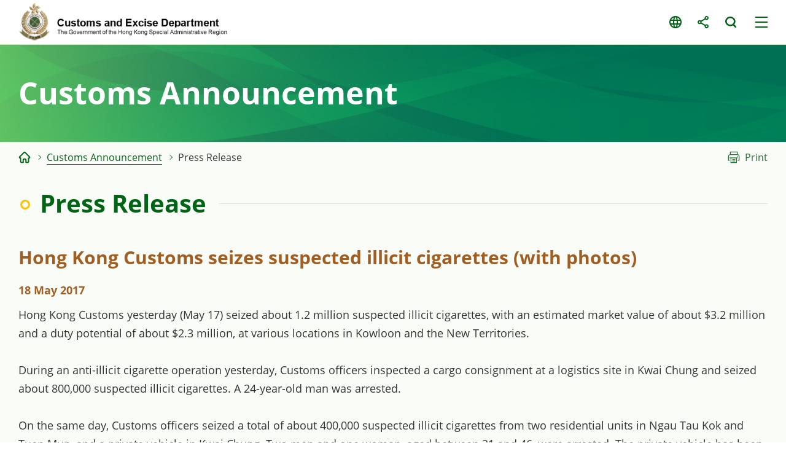

--- FILE ---
content_type: text/html
request_url: https://www.customs.gov.hk/en/customs-announcement/press-release/index_id_1943.html
body_size: 1653
content:
<!DOCTYPE html>
	<html lang="en">
  <head>
    <meta name="viewport" content="width=device-width" />
    <meta http-equiv="X-UA-Compatible" content="IE=edge,chrome=1" />
    <meta http-equiv="cache-control" content="no-cache, no-store, must-revalidate, private" />
    <meta http-equiv="pragma" content="no-cache" />
<meta charset="utf-8"/>
<title>Hong Kong Customs and Excise Department - Press Release</title>

<meta name="keywords" content="" />
<meta name="description" content="" />
<script type="text/javascript"><!--
var zmsSectionInfoFile = "";
var zmsCharsetID = 1;
var zmsCurrentContentId = 9;
var zmsParentContentId = "22,";
//--></script>
<script type='text/javascript'>
// <![CDATA[
var complyWCAG = null;
var nonComplyWCAGContentUrl = 'https://www.w3.org/TR/WCAG21/'; // Default
// ]]>
</script>
<script type="text/javascript" src="/hcms/filemanager/system/en/js/template3.js"></script>
    <script type="text/javascript" src="/hcms/filemanager/system/en/js/breadcrumbdata_0.js"></script>
    <script type="text/javascript"><!--
      var zmsBreadcrumbParentList = [2,22,9];
    //--></script>
    <script type="text/javascript"><!--
      var reviewDateExists = false;
      var revisionDateExists = true;
      var revisionDate_Year = 2022;
      var revisionDate_Month = 8;
      var revisionDate_Day = 24;
    //--></script>
    
  </head>
  <body>
    <script type="text/javascript"><!--
      var url = location.href;
      if (url.indexOf("?print=1")==-1 && url.indexOf("&print=1")==-1) {
        ShowHeader();
      }else{
        ShowPrintHeader();
      }
    //--></script>
    <!-- CONTENT START --><script type="text/javascript" src="/hcms/filemanager/template/common/js/pressrelease.js"></script><h2>Hong Kong Customs seizes suspected illicit cigarettes (with photos)</h2>
<div class="date">18 May 2017</div><p>Hong Kong Customs yesterday (May 17) seized about 1.2 million suspected illicit cigarettes, with an estimated market value of about $3.2 million and a duty potential of about $2.3 million, at various locations in Kowloon and the New Territories.</p>
<p>During an anti-illicit cigarette operation yesterday, Customs officers inspected a cargo consignment at a logistics site in Kwai Chung and seized about 800,000 suspected illicit cigarettes. A 24-year-old man was arrested.</p>
<p>On the same day, Customs officers seized a total of about 400,000 suspected illicit cigarettes from two residential units in Ngau Tau Kok and Tuen Mun, and a private vehicle in Kwai Chung. Two men and one woman, aged between 21 and 46, were arrested. The private vehicle has been detained and investigation is ongoing.</p>
<p>Smuggling is a serious offence. Under the Import and Export Ordinance, any person found guilty of importing or exporting unmanifested cargo is liable to a maximum fine of $2 million and imprisonment for seven years.</p>
<p>Under the Dutiable Commodities Ordinance, anyone involved in dealing with, possession of, selling or buying illicit cigarettes commits an offence. The maximum penalty upon conviction is a fine of $1 million and imprisonment for two years.</p>
<p>Members of the public may report any suspected illicit cigarette activities to the Customs 24-hour hotline 2545 6182.</p>
<p>Ends/Thursday, May 18, 2017</p><div class="galleryOuter">
  <div class="galleryWrap">
    <div class="gallery">
      <div class="swiper">
        <div class="swiper-wrapper">
          <div class="swiper-slide"><a href="/hcms/filemanager/pressrelease/1943/20170518_1_l.jpg" data-fancybox="g1" data-caption="Hong Kong Customs yesterday (May 17) seized about 1.2 million suspected illicit cigarettes at various locations in Kowloon and the New Territories. Photo shows part of the seizure."><img src="/hcms/filemanager/pressrelease/1943/t_20170518_1_l.jpg" alt="Hong Kong Customs yesterday (May 17) seized about 1.2 million suspected illicit cigarettes at various locations in Kowloon and the New Territories. Photo shows part of the seizure."></a><a href="/hcms/filemanager/pressrelease/1943/20170518_1_l.jpg" data-fancybox="g3" data-caption="Hong Kong Customs yesterday (May 17) seized about 1.2 million suspected illicit cigarettes at various locations in Kowloon and the New Territories. Photo shows part of the seizure."><span class="img"><img src="/hcms/filemanager/pressrelease/1943/t_20170518_1_l.jpg" alt="Hong Kong Customs yesterday (May 17) seized about 1.2 million suspected illicit cigarettes at various locations in Kowloon and the New Territories. Photo shows part of the seizure."></span><span class="caption">Hong Kong Customs yesterday (May 17) seized about 1.2 million suspected illicit cigarettes at various locations in Kowloon and the New Territories. Photo shows part of the seizure.</span></a></div>
          <div class="swiper-slide"><a href="/hcms/filemanager/pressrelease/1943/20170518_2_l.jpg" data-fancybox="g1" data-caption="Hong Kong Customs yesterday (May 17) seized about 1.2 million suspected illicit cigarettes at various locations in Kowloon and the New Territories. Photo shows part of the seizure."><img src="/hcms/filemanager/pressrelease/1943/t_20170518_2_l.jpg" alt="Hong Kong Customs yesterday (May 17) seized about 1.2 million suspected illicit cigarettes at various locations in Kowloon and the New Territories. Photo shows part of the seizure."></a><a href="/hcms/filemanager/pressrelease/1943/20170518_2_l.jpg" data-fancybox="g3" data-caption="Hong Kong Customs yesterday (May 17) seized about 1.2 million suspected illicit cigarettes at various locations in Kowloon and the New Territories. Photo shows part of the seizure."><span class="img"><img src="/hcms/filemanager/pressrelease/1943/t_20170518_2_l.jpg" alt="Hong Kong Customs yesterday (May 17) seized about 1.2 million suspected illicit cigarettes at various locations in Kowloon and the New Territories. Photo shows part of the seizure."></span><span class="caption">Hong Kong Customs yesterday (May 17) seized about 1.2 million suspected illicit cigarettes at various locations in Kowloon and the New Territories. Photo shows part of the seizure.</span></a></div>
        </div>
      </div>
      <div class="swiper-button-prev"></div>
      <div class="swiper-button-next"></div>
    </div>
  </div>
  <div class="swiper-control">
    <div class="swiper-pagination"></div>
  </div>
</div>
<div class="btnWrap"><a href="index.html" class="backBtn">Previous Page</a></div>    <!-- CONTENT END -->
    <script type="text/javascript"><!--
      if (url.indexOf("?print=1")==-1 && url.indexOf("&print=1")==-1) {
        ShowFooter();
      }else{
        ShowPrintFooter();
        window.print();
      }
    //--></script>
    <div id="div_generated_pagename" style="display:none;">Press Release</div>
    <script type="text/javascript"><!--
      function setTemplateVariables(){
        var targetdiv, sourcediv;
        targetdiv = document.getElementById("div_pagename");
        sourcediv = document.getElementById("div_generated_pagename");
        if (targetdiv && sourcediv){
          targetdiv.innerHTML = sourcediv.innerHTML;
        }
      }
      setTemplateVariables();
    //--></script>
  </body>
</html>


--- FILE ---
content_type: application/javascript
request_url: https://www.customs.gov.hk/hcms/filemanager/template/common/js/lib/jquery.rwdImageMaps.min.js
body_size: 349
content:
/*
* rwdImageMaps jQuery plugin v1.6
*
* Allows image maps to be used in a responsive design by recalculating the area coordinates to match the actual image size on load and window.resize
*
* Copyright (c) 2016 Matt Stow
* https://github.com/stowball/jQuery-rwdImageMaps
* http://mattstow.com
* Licensed under the MIT license
*/
;(function(a){a.fn.rwdImageMaps=function(){var c=this;var b=function(){c.each(function(){if(typeof(a(this).attr("usemap"))=="undefined"){return}var e=this,d=a(e);a("<img />").on('load',function(){var g="width",m="height",n=d.attr(g),j=d.attr(m);if(!n||!j){var o=new Image();o.src=d.attr("src");if(!n){n=o.width}if(!j){j=o.height}}var f=d.width()/100,k=d.height()/100,i=d.attr("usemap").replace("#",""),l="coords";a('map[name="'+i+'"]').find("area").each(function(){var r=a(this);if(!r.data(l)){r.data(l,r.attr(l))}var q=r.data(l).split(","),p=new Array(q.length);for(var h=0;h<p.length;++h){if(h%2===0){p[h]=parseInt(((q[h]/n)*100)*f)}else{p[h]=parseInt(((q[h]/j)*100)*k)}}r.attr(l,p.toString())})}).attr("src",d.attr("src"))})};a(window).resize(b).trigger("resize");return this}})(jQuery);

--- FILE ---
content_type: application/javascript
request_url: https://www.customs.gov.hk/hcms/filemanager/system/en/js/template3.js
body_size: 1963
content:
document.writeln('');
document.writeln('<meta http-equiv="expires" content="Wed Dec 21 2022 00:00:00 GMT+0800">\n');

document.writeln('<link href="/hcms/filemanager/template/en/css/style.css" rel="stylesheet" type="text/css" />\n');
document.writeln('<script type="text/javascript" src="/hcms/filemanager/template/common/js/lib/jquery-3.6.0.min.js"></script>\n<script type="text/javascript" src="/hcms/filemanager/template/common/js/lib/imagesloaded.pkgd.min.js"></script>\n<script type="text/javascript" src="/hcms/filemanager/template/common/js/lib/jquery.fancybox.min.js"></script>\n<script type="text/javascript" src="/hcms/filemanager/template/common/js/lib/jquery.rwdImageMaps.min.js"></script>\n<script type="text/javascript" src="/hcms/filemanager/template/common/js/lib/swiper-bundle.min-for-ie.js"></script>\n<script type="text/javascript" src="/hcms/filemanager/template/common/js/lib/qrcode.min.js"></script>\n<script type="text/javascript" src="/hcms/filemanager/template/common/js/common.js"></script>\n<script type="text/javascript" src="/hcms/filemanager/template/common/js/global.js"></script>\n<script type="text/javascript" src="/hcms/filemanager/template/common/js/jq_control.js"></script>\n<script type="text/javascript" src="/hcms/filemanager/system/en/js/menu.js"></script>\n');
function ShowHeader()
{
document.writeln('<link rel="icon" type="image/x-icon" href="../../favicon.ico">');
document.writeln('<p id="skipToContent"><a href="#middle-wrap" tabindex="1">Skip to content</a></p>');
document.writeln('<div id="wrapper" class="clearfix">');
document.writeln('<div id="mobileNavWrap"><nav id="mobileNavInner">');
document.writeln('<div class="topArea">');
document.writeln('<ul>');
document.writeln('<li><a href="https://www.instagram.com/hongkongcustoms/" target="_blank" class="circleBtn btn-ig" rel="noopener noreferrer">Hong Kong Customs and Excise Department Instagram</a></li>');
document.writeln('<li><a href="https://www.facebook.com/hongkongcustoms" target="_blank" class="circleBtn btn-fbpage" rel="noopener noreferrer">Hong Kong Customs and Excise Department Facebook</a></li>');
document.writeln('</ul>');
document.writeln('<a href="javascript:;" id="closeMM">Close Mobile Menu</a></div>');
document.writeln('<ul id="mobileMainNav" class="clearfix"></ul>');
document.writeln('</nav></div>');
document.writeln('<div id="wrapperInner"><header id="headerZone" class="clearfix">');
document.writeln('<div>');
document.writeln('<div id="header-top">');
document.writeln('<div id="header-left"><a href="/en/home/index.html" class="site-logo"><img src="/hcms/filemanager/template/en/images/logo-ced.png" alt="Hong Kong Customs and Excise Department"></a></div>');
document.writeln('<nav class="main-nav-wrap clearfix">');
document.writeln('<ul class="main-nav" id="mainMenu"></ul>');
document.writeln('</nav>');
document.writeln('<div id="header-right"><nav id="control-nav"><a href="/en/home/index.html" class="btn-home circleBtn">Homepage</a> <a href="javascript:;" class="btn-text switchLangTC circleBtn">繁</a> <a href="javascript:;" class="btn-text switchLangSC circleBtn">简</a>');
document.writeln('<div class="lang-wrap" id="langWrap"><a href="javascript:;" class="btn-lang-trigger" role="button" aria-expanded="false">Language Popup</a>');
document.writeln('<div><nav class="clearfix"><a href="javascript:;" class="btn-text switchLangEN selected">EN</a> <a href="javascript:;" class="btn-text switchLangTC">繁</a> <a href="javascript:;" class="btn-text switchLangSC">简</a></nav></div>');
document.writeln('</div>');
document.writeln('<div class="share-wrap" id="otherLangWrap"><a href="javascript:;" class="btn-otherLang-trigger btn-text" role="button" aria-expanded="false">Other Languages</a>');
document.writeln('<div><nav><a href="/en/indonesia/index.html">Bahasa Indonesia</a><a href="/en/hindi/index.html">हिन्दी (Hindi)</a> <a href="/en/nepali/index.html">नेपाली (Nepali)</a> <a href="/en/punjabi/index.html">ਪੰਜਾਬੀ (Punjabi)</a> <a href="/en/tagalog/index.html">Tagalog</a> <a href="/en/thai/index.html">ภาษาไทย (Thai)</a> <a href="/en/urdu/index.html">اردو (Urdu)</a> <a href="/en/vietnamese/index.html">Tiếng Việt (Vietnamese)</a></nav></div>');
document.writeln('</div>');
document.writeln('<a href="/en/contact-us/index.html" class="btn-text">Contact Us</a> <a href="/en/faqs/index.html" class="btn-text">FAQs</a> <a href="https://www.gov.hk/en/about/textsize/" target="_blank" class="circleBtn font-szie" rel="noopener noreferrer">Font Size</a>');
document.writeln('<div class="share-wrap" id="shareWrap"><a href="javascript:;" class="btn-share-trigger circleBtn" role="button" aria-expanded="false">Share Popup</a>');
document.writeln('<div><nav><a href="javascript:zms.social.shareToFaceBook();" class="btn-fb">Share To Facebook</a> <a href="javascript:zms.social.shareToTwitter();" class="btn-twitter">Share To Twitter</a> <a href="javascript:zms.social.shareToWeibo();" class="btn-weibo">Share To Weibo</a> <a href="javascript:zms.social.shareToEmailLink();" class="btn-email">Share Through Email</a> <a href="javascript:zms.social.shareToWhatsapp();" class="btn-whatsapp">Share To Whatsapp</a> <a href="javascript:zms.social.copyLink();" class="btn-copylink">Copy URL<span id="copyWrap">URL copied</span></a> <a href="javascript:zms.social.qrCode();" class="btn-qrcode">Open QR Code</a></nav></div>');
document.writeln('</div>');
document.writeln('<a href="https://www.instagram.com/hongkongcustoms/" target="_blank" class="circleBtn btn-ig" rel="noopener noreferrer">Hong Kong Customs and Excise Department Instagram</a> <a href="https://www.facebook.com/hongkongcustoms" target="_blank" class="circleBtn btn-fbpage" rel="noopener noreferrer">Hong Kong Customs and Excise Department Facebook</a> <!--<a href="/en/contact-us/index.html" class="btn-contact-us circleBtn">Contact Us</a>-->');
document.writeln('<div class="search-wrap" id="searchWrap"><a href="javascript:;" class="btn-search-trigger circleBtn" role="button" aria-expanded="false">Search Popup</a>');
document.writeln('<div>');
document.writeln('<div><input type="text" id="search-q" placeholder="Search" aria-label="Search Keywords"> <a href="javascript:;" class="btn-search">Go to Search</a></div>');
document.writeln('</div>');
document.writeln('</div>');
document.writeln('</nav></div>');
document.writeln('<a href="javascript:;" id="menu-btn"><span>Open Menu</span></a></div>');
document.writeln('</div>');
document.writeln('</header>');
document.writeln('<div id="middle-wrap" class="clearfix" tabindex="-1">');
document.writeln('<div id="section-banner">');
document.writeln('<div class="container">');
document.writeln('<div id="sectionName"></div>');
document.writeln('</div>');
document.writeln('</div>');
document.writeln('<div id="breadcrumb-wrap" class="container">');
document.writeln('<div class="breadcrumb-flexbox">');
document.writeln('<div id="breadcrumb"></div>');
document.writeln('<div id="print-wrap"><a href="javascript:;" id="printBtn">Print</a></div>');
document.writeln('</div>');
document.writeln('</div>');
document.writeln('<div id="middle-zone" class="container clearfix">');
document.writeln('<div id="leftZone"></div>');
document.writeln('<div id="content-wrap" class="clearfix">');
document.writeln('<div id="content" class="clearfix">');
document.writeln('<h1 id="pageTitle"><span>&nbsp;</span></h1>');
document.writeln('');

}

function ShowFooter()
{
document.writeln('</div>');
document.writeln('</div>');
document.writeln('</div>');
document.writeln('<a id="backtotop" href="javascript:;">Top</a></div>');
document.writeln('<footer class="clearfix" id="footerWrap">');
document.writeln('<div id="sitemap-wrap" class="clearfix"><a id="site-map-trigger-btn" href="javascript:;" role="button" aria-expanded="false"><span>Sitemap</span></a>');
document.writeln('<div id="sitemap-zone">');
document.writeln('<div class="container">');
document.writeln('<div class="btm-sitemap"></div>');
document.writeln('</div>');
document.writeln('</div>');
document.writeln('</div>');
document.writeln('<div id="footer-wrap" class="clearfix">');
document.writeln('<div class="container">');
document.writeln('<div id="footer-left">');
document.writeln('<div class="footer-nav"></div>');
document.writeln('<div class="copyright">');
document.writeln('<div>2022 &copy; Hong Kong Customs and Excise Department</div>');
document.writeln('<div>Last Revision Date: <span id="rDate"></span></div>');
document.writeln('</div>');
document.writeln('</div>');
document.writeln('<div id="footer-right">');
document.writeln('<div><a id="brandhk" href="https://www.brandhk.gov.hk/en/" target="_blank" rel="noopener noreferrer"><img src="/hcms/filemanager/template/en/images/logo-brandhk.svg" alt="Brand Hong Kong - Asia\'s World City"></a> <a href="http://caringcompany.org.hk/index.php?&amp;lang=1" target="_blank" rel="noopener noreferrer"><img src="/hcms/filemanager/template/common/images/logo-caring-15yrs.png" alt="Caring Organisation"></a> <a href="https://www.w3.org/TR/WCAG21/" target="_blank" rel="noopener noreferrer" id="wcag"><img src="/hcms/filemanager/template/common/images/logo-wcag2-1aa.png" alt="WCAG 2.1 AA"></a><a href="https://www.ogcio.gov.hk/en/our_work/community/web_mobileapp_accessibility/nurturing_expertise/recognition_scheme/index.html" target="_blank" rel="noopener noreferrer" id="webforall"><img src="/hcms/filemanager/template/common/images/logo-webforall.png" alt="Web Accessibility Recognition Scheme"></a></div>');
document.writeln('</div>');
document.writeln('</div>');
document.writeln('</div>');
document.writeln('</footer></div>');
document.writeln('</div>');
document.writeln('<div id="qrcodePop" class="hidden">');
document.writeln('<div id="qrcodeTitle"></div>');
document.writeln('<div id="qrcode"></div>');
document.writeln('<div id="qrcodeUrl"></div>');
document.writeln('</div>');

}



--- FILE ---
content_type: image/svg+xml
request_url: https://www.customs.gov.hk/hcms/filemanager/template/en/images/logo-brandhk.svg
body_size: 4740
content:
<?xml version="1.0" encoding="utf-8"?>
<!-- Generator: Adobe Illustrator 25.4.0, SVG Export Plug-In . SVG Version: 6.00 Build 0)  -->
<svg version="1.1" xmlns="http://www.w3.org/2000/svg" xmlns:xlink="http://www.w3.org/1999/xlink" x="0px" y="0px"
	 viewBox="0 0 315.92 126.75" style="enable-background:new 0 0 315.92 126.75;" xml:space="preserve">
<style type="text/css">
	.st0{fill:#ED1C24;}
	.st1{fill:url(#SVGID_1_);}
	.st2{fill:url(#SVGID_00000052811194959181775340000011248405384368008071_);}
	.st3{fill:url(#SVGID_00000119819200972857424980000017232265072189377431_);}
	.st4{fill:url(#SVGID_00000037672069861966706120000004031638096992580994_);}
	.st5{fill:url(#SVGID_00000134218672986257379040000003617220962880097921_);}
	.st6{display:none;}
</style>
<symbol  id="c-dragon" viewBox="-205.8 -66.3 411.6 132.59">
	<g>
		<path class="st0" d="M193.21,19.41c4.45,0,8.06,3.62,8.06,8.07v3.37h4.52v5.58h-5.53c-0.83,0-2.09,0.79-2.45,1.54
			c0,0-1.28,2.67-2.66,5.57h9.05v5.58h-10.44v6.87h10.44v5.58h-10.44v4.74h-5.58v-4.74h-15.4v4.74h-5.58v-4.74h-9.91v-5.58h9.91
			v-6.87h-9.91v-5.58h8.52l-2.66-5.56c-0.35-0.75-1.61-1.54-2.44-1.54h-5.52v-5.58h4.92c-0.25-0.78-0.4-1.62-0.4-2.48v-1.63v-0.38
			V16.04c0-4.45,3.62-8.07,8.06-8.07h36.43v5.58h-36.43c-1.37,0-2.48,1.11-2.48,2.49v3.37H193.21z M188.2,55.98v-6.87h-15.4v6.87
			H188.2z M188.99,43.53l3.39-7.11h-23.76l3.39,7.11H188.99z M165.3,26.73v1.63c0,1.37,1.11,2.48,2.48,2.48h25.43
			c1.37,0,2.48-1.11,2.48-2.48v-0.89c0-1.37-1.12-2.48-2.48-2.48H165.3v1.36V26.73z"/>
		<rect x="146.87" y="55.98" class="st0" width="5.58" height="10.32"/>
		<rect x="146.87" y="36.35" class="st0" width="5.58" height="12.76"/>
		<rect x="146.87" y="7.97" class="st0" width="5.58" height="21.51"/>
		<path class="st0" d="M128.07,37.96l-4.55,9.54h10.77v5.58h-26.37v7.62h24v5.58h-24h-5.58H78.59v-5.58h23.74v-7.62H75.96v-5.58
			h11.29l-4.56-9.54c-0.36-0.75-1.61-1.54-2.44-1.54h-7.04v-5.58h7.04c0.02,0,0.04,0,0.05,0c-0.25-0.78-0.4-1.62-0.4-2.49v-3.37
			v-5.58v-3.37c0-4.45,3.62-8.07,8.07-8.07h34.29c4.45,0,8.06,3.62,8.06,8.07v3.37v5.58v3.37c0,0.88-0.15,1.73-0.41,2.53
			c0.2-0.02,0.4-0.05,0.6-0.05h7.04v5.58h-7.04C129.69,36.42,128.43,37.22,128.07,37.96z M117.34,47.51l5.3-11.1
			c-0.12,0-0.24,0.02-0.36,0.02h-14.35v11.08H117.34z M102.33,47.51V36.42H88.15l5.29,11.08H102.33z M124.75,16.04
			c0-1.37-1.11-2.49-2.48-2.49H87.98c-1.37,0-2.48,1.11-2.48,2.49v3.37h39.26V16.04z M85.49,24.99v3.37c0,1.37,1.12,2.48,2.48,2.48
			h34.29c1.37,0,2.48-1.11,2.48-2.48v-3.37H85.49z"/>
	</g>
	
		<use xlink:href="#gradient_x5F_dragon_x5F_only"  width="514.12" height="119.41" id="XMLID_34_" x="-257.06" y="-59.7" transform="matrix(0.8006 0 0 0.8006 -5.000000e-04 -18.4971)" style="overflow:visible;"/>
</symbol>
<symbol  id="e-dragon" viewBox="-205.8 -69.5 411.6 139.01">
	<g>
		<g>
			<path class="st0" d="M107.64,47.66v12.85c0,5.73,2.69,8.21,8.9,8.21h11.47c6.22,0,8.9-2.48,8.9-8.21V47.66
				c0-5.74-2.68-8.22-8.9-8.22h-11.47C107.23,39.45,107.64,47.66,107.64,47.66z M115.28,43.71c0.21,0,0.41-0.04,0.61-0.04h12.81
				c0.2,0,0.41,0.04,0.57,0.04c2.6,0.16,3.37,0.98,3.37,3.66v13.34c0,2.72-0.77,3.58-3.34,3.74c-0.2,0-0.4,0.04-0.61,0.04h-12.81
				c-0.21,0-0.41-0.04-0.61-0.04c-2.6-0.16-3.41-1.02-3.41-3.74V47.45C111.87,44.73,112.68,43.88,115.28,43.71z"/>
			<path class="st0" d="M73.21,39.45v29.27h4.23V56.11h20.78v12.61h4.27V39.45h-4.27v12.44H77.44V39.45H73.21z"/>
			<path class="st0" d="M171.33,68.72h-4.27V44.58c0,0,0,0-0.01,0c0,0-19.7,23.94-19.74,23.98c-0.56,0.59-1.34,0.95-2.21,0.95
				c-1.69,0-3.05-1.37-3.05-3.05c0-0.05,0-27,0-27h4.23v23.66l18.7-22.62c1.06-1.09,1.77-1.68,2.93-1.73
				c0.12-0.02,0.24-0.03,0.37-0.03c1.69,0,3.05,1.37,3.05,3.06C171.33,41.92,171.33,68.72,171.33,68.72z"/>
			<g>
				<path class="st0" d="M176.48,47.01v14.03c0,5.04,2.64,7.69,7.81,7.69h21.51v-4.23h-21.87c-0.21,0-0.37-0.04-0.53-0.04
					c-1.99-0.24-2.68-0.97-2.68-3.13V46.76c0-0.21,0.04-0.41,0.08-0.61c0.24-1.59,0.9-2.24,2.24-2.48h1.13h14.24
					c1.83,0,2.84,0.81,3.09,2.56c0.04,0.12,0.04,0.28,0.04,0.45v9.43h4.23v-8.99c0-1.78-0.16-2.76-0.65-3.74
					c-1.38-2.85-3.29-3.94-6.71-3.94h-14.2c-1.75,0-2.68,0.2-3.7,0.69C177.58,41.6,176.48,43.55,176.48,47.01z"/>
				<rect x="192.33" y="51.97" class="st0" width="13.43" height="4.22"/>
			</g>
		</g>
		<g>
			<g>
				<path class="st0" d="M176.48,11.72v14.03c0,5.04,2.64,7.68,7.81,7.68h21.51V29.2h-21.87c-0.21,0-0.37-0.04-0.53-0.04
					c-1.99-0.24-2.68-0.97-2.68-3.13V11.47c0-0.21,0.04-0.41,0.08-0.61c0.24-1.58,0.9-2.23,2.24-2.48h1.13h14.24
					c1.83,0,2.84,0.81,3.09,2.56c0.04,0.12,0.04,0.28,0.04,0.45v9.43h4.23v-8.98c0-1.79-0.16-2.77-0.65-3.74
					c-1.38-2.85-3.29-3.95-6.71-3.95h-14.2c-1.75,0-2.68,0.21-3.7,0.7C177.58,6.31,176.48,8.26,176.48,11.72z"/>
				<rect x="192.33" y="16.68" class="st0" width="13.43" height="4.22"/>
			</g>
			<path class="st0" d="M107.64,12.37v12.85c0,5.73,2.68,8.21,8.91,8.21h11.46c6.22,0,8.9-2.48,8.9-8.21V12.37
				c0-5.73-2.68-8.22-8.9-8.22h-11.46C107.23,4.15,107.64,12.37,107.64,12.37z M115.29,8.42c0.21,0,0.41-0.04,0.61-0.04h12.81
				c0.2,0,0.41,0.04,0.57,0.04c2.6,0.16,3.37,0.98,3.37,3.66v13.34c0,2.73-0.77,3.58-3.34,3.74c-0.2,0-0.4,0.04-0.61,0.04h-12.81
				c-0.2,0-0.4-0.04-0.61-0.04c-2.6-0.16-3.41-1.01-3.41-3.74V12.17C111.87,9.44,112.69,8.58,115.29,8.42z"/>
			<path class="st0" d="M171.33,33.43h-4.27V9.29c0,0-0.01,0-0.01,0s-19.7,23.94-19.74,23.98c-0.56,0.58-1.34,0.95-2.21,0.95
				c-1.69,0-3.05-1.37-3.05-3.05c0-0.05,0-27.01,0-27.01h4.23v23.67l18.7-22.63c1.06-1.09,1.76-1.68,2.92-1.73
				c0.12-0.01,0.25-0.02,0.37-0.02c1.69,0,3.05,1.37,3.05,3.05C171.33,6.64,171.33,33.43,171.33,33.43z"/>
			<g>
				<rect x="73.21" y="4.16" class="st0" width="4.23" height="29.28"/>
				<g>
					<g>
						<path class="st0" d="M93.39,17.94c-1.77,2.2-3.14,3.08-5.54,3.08H75.28v-4.24h12.57c0.99,0,1.78-0.8,2.18-1.38l9.22-11.23
							h5.59L93.39,17.94z"/>
					</g>
					<g>
						<path class="st0" d="M93.39,19.86c-1.77-2.2-3.14-3.09-5.54-3.09H75.28v4.25h12.57c0.99,0,1.78,0.8,2.18,1.38l9.07,11.04h5.59
							L93.39,19.86z"/>
					</g>
				</g>
			</g>
		</g>
	</g>
	
		<use xlink:href="#gradient_x5F_dragon_x5F_only"  width="514.12" height="119.41" id="XMLID_20_" x="-257.06" y="-59.7" transform="matrix(0.8006 0 0 0.8006 0 -21.7051)" style="overflow:visible;"/>
</symbol>
<symbol  id="gradient_x5F_dragon_x5F_only" viewBox="-257.06 -59.7 514.12 119.41">
	<linearGradient id="SVGID_1_" gradientUnits="userSpaceOnUse" x1="149.7441" y1="-35.0497" x2="220.2031" y2="-35.0497">
		<stop  offset="0.25" style="stop-color:#A3238E"/>
		<stop  offset="0.6" style="stop-color:#D80B8C"/>
	</linearGradient>
	<path class="st1" d="M201.51-27.96c-6.25,5.26-9.22,7.13-15.9,7.13c-6.45,0-13.42-3.58-18.88-7.05c-2.75-1.75-5.63-3.42-8.79-4.07
		c-2.46-0.51-6.28-0.69-8.2,2.08c3.58-9.52,11.28-9.06,18.85-5.29c7.23,3.61,16.13,15.13,28.74,6.5c-5.86,3.19-13.02,1.71-22.19-5.6
		c-9.96-7.93-15.46-6.75-18.24-5.23c8.28-7.7,20.06,2.99,28.28,6.3c5.02,2.02,10.34,1.66,15.44,0.2c5.02-1.44,12.65-4.28,19.58,1.25
		C213.91-34.04,206.79-32.41,201.51-27.96z M192.3-38.86c-3.13-0.33-4.57-0.28-7.49-1.6c4.05,3.21,7.1,5.36,11.98,5.59
		c-12.43,5.07-20.19-13.35-33.01-8.56c7.47-5.29,13.52-2.3,18.02,0c2.57,0.99,5.62,1.43,7.34,1.52c-3.42-3.59-7.98-6.59-12.72-6.74
		c8.04-2.26,13.49,2.17,18.44,6.15c3.25,2.61,5.52,5.56,10.67,5.26c0.52-0.03,1.17-0.02,1.49-0.03c-0.17,0.04-0.55,0.17-0.71,0.21
		C201.05-35.42,196.15-36.16,192.3-38.86z"/>
	
		<linearGradient id="SVGID_00000059281055428776387670000010829992909295255730_" gradientUnits="userSpaceOnUse" x1="182.8281" y1="-21.153" x2="257.0577" y2="-21.153">
		<stop  offset="0.25" style="stop-color:#FAA61A"/>
		<stop  offset="0.6" style="stop-color:#ED1C24"/>
	</linearGradient>
	<path style="fill:url(#SVGID_00000059281055428776387670000010829992909295255730_);" d="M242.7-27.48
		c-2.32,0.79-3.94,1.43-6.55,0.99c1.32,0.85,5.3,1.36,7.72,0.92c-13.63,6.54-20.19-13.97-35.9-11.9c6.82-3.48,14.72-0.66,20.33,3.75
		c7.06,5.55,10.34-2.84,16.43,1.68c-2.19-0.75-3.97,0.7-5.98,1.85c-1.85,1.07-3.95,1.89-5.7,0.55c4.21,4.27,10.1-3.84,14.97,1.66
		C246.36-28.81,244.28-28.09,242.7-27.48z M255.13-10.4c0.19-2.17-1.7-2.89-3.34-3.26c-3.72-0.83-9.83,0.9-11.79,2.43
		c5.67,3.64-6.31,8.78-11.12,6.32c6.46-0.35,4.75-4.37-1.11-4.59c-4.55-0.17-10.83,1.62-13.49,6.22c0.19-4.56,3.01-7.97,7.16-9.05
		c-4.27-1.36-17.38-0.13-21.47,7.18c0.95-8.45,10.08-14.33,17.04-13.85c-5.27-3.83-10.56-1.73-16.63,0.71
		c-5.93,2.35-11.32,5.62-17.56,0.99c8.13,2.12,13.5-3.12,19.02-7.56c5.65-4.52,9.16-6.77,15.96-5.85
		c8.01,1.08,13.36,8.61,22.64,8.61c4.42,0,6.73-2.5,9.58-2.5c1.18-0.03,2.35,0.35,3.53,1.48c-3.47-1.15-4.79,1.47-2.96,1.15
		c3.23-0.57,5.62,1.93,6.21,4.29C257.28-15.84,257.28-13.34,255.13-10.4z M234.4-18.01c-1.06,0-1.91,0.85-1.91,1.91
		c0,1.06,0.85,1.92,1.91,1.92c1.06,0,1.92-0.86,1.92-1.92C236.31-17.15,235.46-18.01,234.4-18.01z"/>
	
		<linearGradient id="SVGID_00000009582212677745937180000015829261791390558598_" gradientUnits="userSpaceOnUse" x1="-214.3438" y1="-23.1172" x2="200.2515" y2="-23.1172">
		<stop  offset="0.0411" style="stop-color:#A6CE39"/>
		<stop  offset="0.0934" style="stop-color:#A6CE39"/>
		<stop  offset="0.6" style="stop-color:#00A651"/>
	</linearGradient>
	<path style="fill:url(#SVGID_00000009582212677745937180000015829261791390558598_);" d="M-214.34,4.42
		c1.04-30.87,27.49-77.14,65.72-60.68c13,5.6,24.2,21.67,30.88,25.88c16.41,10.35,38.46-7.59,55.17-16.09
		c19.38-9.92,41.96-10.29,61.32,0.28c21.96,11.4,43.27,25.46,64.84,37.16c7.8,4.23,15.8,7.88,24.25,10.63
		c28.59,9.83,54.89,10.18,82.9-2.76c1.17-0.42,4.88-1.75,8.57-3.52c7.39-3.54,19.13-9.38,20.95-10.06
		c-0.61,0.75-4.23,4.71-8.89,7.44c-3.24,1.9-6.69,4.11-10.03,5.86c-3.82,2.02-7.15,3.6-9.11,4.27
		c-25.87,11.26-51.81,13.99-79.85,6.24C80.84,6.34,69.92,1.84,59.35-3.43C37.75-14.2,17.12-26.71-4.69-37.5
		c-16.14-7.02-35.34-8.97-52.23-3.37c-21.82,6.69-46.17,28.85-66.78,11.57c-36.58-30.67-69.27-27.57-89.61,33.92
		C-213.66,5.68-214.38,5.58-214.34,4.42z"/>
	<g>
		
			<linearGradient id="SVGID_00000165198434054478683710000017499953886266421125_" gradientUnits="userSpaceOnUse" x1="-257.0582" y1="-1.6799" x2="254.8315" y2="-1.6799">
			<stop  offset="0.25" style="stop-color:#FAA61A"/>
			<stop  offset="0.5899" style="stop-color:#ED1C24"/>
		</linearGradient>
		<path style="fill:url(#SVGID_00000165198434054478683710000017499953886266421125_);" d="M216.05,11.36
			c-41.01,1.97-89.67-17.15-109.68-21.89c-15.8-3.74-28.16-6.98-36.56-5.51C55.24-13.49,54.51-4.38,44.76,2.91
			c-1.48,1.11-2.88,2.14-4.68,2.6c-6.67,2.8-17.04-1.03-21.56-0.55c-0.28,0.03-0.55,0.08-0.82,0.14c-5.21,2.51-6.58,7.3-12.1,9.07
			c-5.96,1.92-13.28,0.25-19.79-2.15c-3.63-1.34-6.37-1.95-9.4-1.17c-0.96,0.39-1.95,0.9-3.04,1.59
			c-5.28,3.34-10.21,9.84-12.25,12.62c-1.17,1.58-3.94,6.25-9.02,6.47c-3.87,0.16-5.38-1-7.79-3.19c-1.46-1.32-2.66-1.61-3.32-1.55
			c-2.49,0.22-4.6,1.28-6.38-0.91c-1.51-1.87-0.7-5.73-0.91-8.02c-0.57-6.14-4.37-9.47-7.43-11.54c-3.96-2.68-7.19-1.65-12.84-5.04
			c-3.22-1.93-1.51-9.83-9.43-7.1c-15.67,4.74-31.03,7.46-44.55,4.65c-25.98-5.41-47.66-21.87-74.24-25.29
			c-12.92-1.66-24.33,0.16-39.67,7.07c-1.78,0.82-3.1,0.82-2.39,0.18c14.05-12.57,31.1-17.34,47.68-15.15
			c27.26,3.61,50.25,26.79,77.38,28.4c18.61,1.71,26.06-2.21,40.36-5.79c0,0,2.8-0.85,3.96,0.89c1.17,1.74,1.28,3.14,2.46,3.85
			c5.67,3.41,8.73,2.24,12.71,4.93c3.07,2.07,6.38,5.42,7.45,11.59c0.4,2.27-0.25,6.53,0.92,8.05c1.72,2.24,3.9,1.14,6.4,0.91
			c0.67-0.06,1.88,0.23,3.34,1.55c2.42,2.2,3.93,3.2,7.82,3.2c5.28,0,7.89-4.91,9.05-6.5c2.05-2.79,7-9.32,12.31-12.67
			c1.08-0.68,2.09-1.2,3.05-1.59c3.04-0.78,5.79-0.17,9.44,1.18C-5.99,6.06,1.41,7.51,7.1,5.87c5.21-1.5,8.29-7.56,12.39-9.18
			c0.27-0.06,0.54-0.11,0.82-0.14c4.54-0.48,14.95,3.37,21.65,0.55c1.79-0.46,3.21-1.49,4.7-2.61c7.17-5.36,10.81-10.1,18-13.25
			c0.67-0.17,1.43-0.59,2.1-0.77c15.58-4.19,29.31-0.4,44.95,2.91c23.53,4.98,70.8,24.34,104.85,24.18
			c24.37-0.12,35.85-8.83,38.26-16.29C253.62,1.11,243.13,10.05,216.05,11.36z"/>
		
			<linearGradient id="SVGID_00000012430973679373575390000002178628607603188634_" gradientUnits="userSpaceOnUse" x1="52.0718" y1="15.5036" x2="-124.4985" y2="15.5036">
			<stop  offset="0" style="stop-color:#A3238E"/>
			<stop  offset="0.25" style="stop-color:#2E3192"/>
			<stop  offset="0.5" style="stop-color:#00AEEF"/>
		</linearGradient>
		<path style="fill:url(#SVGID_00000012430973679373575390000002178628607603188634_);" d="M132.51-19.61
			c-22.64,5.73-38.79,19.43-53.46,33.55C59.58,32.69,38.67,51.05,11.5,56.99c-14.95,3.27-30.64,3.57-45.9,1.01
			c-19.46-3.29-38.16-11.27-55.33-20.95c-2.88-1.6-5.73-3.24-8.57-4.88c-19.88-11.47-38.56-23.3-62.23-22.79
			c-26.95,0.58-41.17,37.92-67.65,31.5c-0.3-0.07,0.01-0.59,1.2-0.71c11.76-1.22,14.62-5.62,22.57-12.91
			c9.97-9.14,20.04-16.88,35.21-20.85c28.69-7.51,53.91,3.33,76.9,17.86c6.88,4.35,39.3,21.77,56.79,26.54
			c16.59,4.53,33.51,5.34,49.34,1.63C39.07,46.5,56.37,26.42,74.63,9.46C81.91,2.7,89.4-3.88,96.19-9.27
			c23.79-18.93,44.73-10.43,53.06-19.42C146.98-24.03,141.72-21.83,132.51-19.61"/>
	</g>
</symbol>
<g id="Layer_1">
	
		<use xlink:href="#e-dragon"  width="411.6" height="139.01" id="XMLID_2_" x="-205.8" y="-69.5" transform="matrix(0.71 0 0 -0.71 154.9408 63.5283)" style="overflow:visible;"/>
</g>
<g id="Layer_2" class="st6">
	
		<use xlink:href="#c-dragon"  width="411.6" height="132.59" id="XMLID_3_" x="-205.8" y="-66.3" transform="matrix(0.71 0 0 -0.71 154.9412 65.806)" style="display:inline;overflow:visible;"/>
</g>
</svg>


--- FILE ---
content_type: application/javascript
request_url: https://www.customs.gov.hk/hcms/filemanager/system/en/js/breadcrumbdata_0.js
body_size: 1661
content:
if (typeof(zmsBreadcrumbData) == 'undefined'){
  var zmsBreadcrumbData = Array();
}
zmsBreadcrumbData[0] = {
2:{"name":"Home","url":"/en/home/index.html","target":""}
,9:{"name":"Press Release","url":"/en/customs-announcement/press-release/index.html","target":""}
,10:{"name":"Customs in Action","url":"/en/customs-announcement/whats-new/index.html","target":""}
,12:{"name":"Tender Notice/Contract Award Notice/Market Research","url":"/en/customs-announcement/tender/index.html","target":""}
,13:{"name":"Notice of Seizure","url":"/en/customs-announcement/nos/seizure/index.html","target":""}
,15:{"name":"Service and Enforcement Information","url":"/en/service-enforcement-information/index.html","target":""}
,18:{"name":"FAQs","url":"/en/faqs/index.html","target":""}
,21:{"name":"About Us","url":"/en/about-us/index.html","target":""}
,22:{"name":"Customs Announcement","url":"/en/customs-announcement/index.html","target":""}
,23:{"name":"Electronic Services and forms","url":"/en/electronic-services-forms/index.html","target":""}
,24:{"name":"Publications and Useful Information","url":"/en/publications-useful-information/index.html","target":""}
,25:{"name":"Contact Us","url":"/en/contact-us/index.html","target":""}
,26:{"name":"Sitemap","url":"/en/sitemap/index.html","target":""}
,27:{"name":"Important Notices","url":"/en/important-notices/index.html","target":""}
,28:{"name":"Privacy Policy","url":"/en/privacy-policy/index.html","target":""}
,29:{"name":"Welcome Message","url":"/en/about-us/welcome-message/index.html","target":""}
,30:{"name":"Vision, Mission and Values","url":"/en/about-us/vision-mission-values/index.html","target":""}
,31:{"name":"Organization Structure","url":"/en/about-us/organization-structure/index.html","target":""}
,32:{"name":"C&amp;ED&#39;s Roles","url":"/en/about-us/ced-roles/index.html","target":""}
,33:{"name":"Departmental Grades","url":"/en/about-us/departmental-grades/index.html","target":""}
,34:{"name":"Customs and Excise Service","url":"/en/about-us/departmental-grades/customs-excise-service/index.html","target":""}
,35:{"name":"Trade Controls Officer Grade","url":"/en/about-us/departmental-grades/trade-controls-officer-grade/index.html","target":""}
,36:{"name":"Performance Pledges","url":"/en/about-us/performance-pledges/index.html","target":""}
,37:{"name":"Recruitment Information","url":"/en/about-us/recruitment-information/index.html","target":""}
,38:{"name":"Inspector","url":"/en/about-us/recruitment-information/inspector/index.html","target":""}
,39:{"name":"Customs Officer","url":"/en/about-us/recruitment-information/customs-officer/index.html","target":""}
,40:{"name":"Assistant Trade Controls Officer","url":"/en/about-us/recruitment-information/assistant-trade-controls-officer/index.html","target":""}
,41:{"name":"Physical Fitness Test","url":"/en/about-us/recruitment-information/inspector/physical-fitness-test/index.html","target":""}
,42:{"name":"Physical Fitness Test","url":"/en/about-us/recruitment-information/customs-officer/physical-fitness-test/index.html","target":""}
,43:{"name":"Historical Highlights - Milestones in the Past Hundred Years","url":"/en/about-us/historical-highlights/index.html","target":""}
,44:{"name":"Customs Facilities","url":"/en/about-us/customs-facilities/index.html","target":""}
,45:{"name":"Customs Headquarters Building","url":"/en/about-us/customs-facilities/customs-headquarters-building/index.html","target":""}
,46:{"name":"Customs Headquarters Building Exhibition Gallery","url":"/en/about-us/customs-facilities/hq-bldg-exhibition-gallery/index.html","target":""}
,47:{"name":"Hong Kong Customs College","url":"/en/about-us/customs-facilities/hong-kong-customs-college/index.html","target":""}
,48:{"name":"Distinctive Customs","url":"/en/about-us/distinctive-customs/index.html","target":""}
,49:{"name":"Customs Detector Dogs","url":"/en/about-us/distinctive-customs/customs-detector-dogs/index.html","target":""}
,50:{"name":"Customs Fleet","url":"/en/about-us/distinctive-customs/customs-fleet/index.html","target":""}
,51:{"name":"Customs and Excise Band","url":"/en/about-us/distinctive-customs/customs-excise-band/index.html","target":""}
,52:{"name":"Passenger Clearance","url":"/en/service-enforcement-information/passenger-clearance/index.html","target":""}
,53:{"name":"Red and Green Channel System","url":"/en/service-enforcement-information/passenger-clearance/red-green-channel-system/index.html","target":""}
,54:{"name":"Duty-free Concessions","url":"/en/service-enforcement-information/passenger-clearance/duty-free-concessions/index.html","target":""}
,55:{"name":"Prohibited / Controlled Articles","url":"/en/service-enforcement-information/passenger-clearance/prohibited-controlled-items/index.html","target":""}
,56:{"name":"Currency and Bearer Negotiable Instruments","url":"/en/service-enforcement-information/passenger-clearance/currency-bearer-negotiable-instruments/index.html","target":""}
,57:{"name":"Contact Us","url":"/en/service-enforcement-information/passenger-clearance/contact-us/index.html","target":""}
,58:{"name":"FAQs","url":"/en/service-enforcement-information/passenger-clearance/faqs/index.html","target":""}
,59:{"name":"Cargo Clearance","url":"/en/service-enforcement-information/cargo-clearance/index.html","target":""}
,60:{"name":"Import and Export Clearance","url":"/en/service-enforcement-information/cargo-clearance/import-export-clearance/index.html","target":""}
,61:{"name":"Import and Export Declaration","url":"/en/service-enforcement-information/cargo-clearance/import-export-declaration/index.html","target":""}
,62:{"name":"Trade Facilitation","url":"/en/service-enforcement-information/trade-facilitation/index.html","target":""}
,63:{"name":"Dutiable Commodities","url":"/en/service-enforcement-information/trade-facilitation/dutiable-commodities/index.html","target":""}
,64:{"name":"Types and Duty Rates","url":"/en/service-enforcement-information/trade-facilitation/dutiable-commodities/types-and-duty-rates/index.html","target":""}
,65:{"name":"Prohibited Articles","url":"/en/service-enforcement-information/cargo-clearance/prohibited-articles/index.html","target":""}
,66:{"name":"Prohibited Articles","url":"/en/service-enforcement-information/trade-facilitation/prohibited-articles/index.html","target":""}
,67:{"name":"Controlled Exports","url":"/en/service-enforcement-information/trade-facilitation/prohibited-articles/controlled-exports/index.html","target":""}
,69:{"name":"Common Charges And Penalties","url":"/en/service-enforcement-information/passenger-clearance/faqs/common-charges-penalties/index.html","target":""}
,70:{"name":"Specified Control Points","url":"/en/service-enforcement-information/passenger-clearance/currency-bearer-negotiable-instruments/specified-control-points/index.html","target":""}
,71:{"name":"Electronic Cargo Clearance Platforms","url":"/en/service-enforcement-information/trade-facilitation/ecargo/index.html","target":""}
,72:{"name":"Contact Us","url":"/en/service-enforcement-information/cargo-clearance/contact-us/index.html","target":""}
,73:{"name":"FAQs","url":"/en/service-enforcement-information/cargo-clearance/faqs/index.html","target":""}
,75:{"name":"Dutiable Commodities","url":"/en/service-enforcement-information/cargo-clearance/dutiable-commodities/index.html","target":""}
,76:{"name":"Currency and Bearer Negotiable Instruments","url":"/en/service-enforcement-information/cargo-clearance/instruments/index.html","target":""}
,77:{"name":"ATA Carnets","url":"/en/service-enforcement-information/cargo-clearance/ata-carnets/index.html","target":""}
,78:{"name":"Personal Effects","url":"/en/service-enforcement-information/cargo-clearance/personal-effects/index.html","target":""}
,79:{"name":"Trade Single Window","url":"/en/service-enforcement-information/trade-facilitation/single-window/index.html","target":""}
,80:{"name":"Hong Kong Authorized Economic Operator (AEO) Programme","url":"/en/service-enforcement-information/trade-facilitation/aeo/index.html","target":""}
,81:{"name":"What is AEO?","url":"/en/service-enforcement-information/trade-facilitation/aeo/aeo/index.html","target":""}
,82:{"name":"AEO iPASS","url":"/en/service-enforcement-information/trade-facilitation/aeo/iPass/index.html","target":""}
,84:{"name":"AEO Status","url":"/en/service-enforcement-information/trade-facilitation/aeo/status/index.html","target":""}
,85:{"name":"Past Activities","url":"/en/service-enforcement-information/trade-facilitation/aeo/update/index.html","target":""}
,86:{"name":"Application Procedures","url":"/en/service-enforcement-information/trade-facilitation/aeo/process/index.html","target":""}
,87:{"name":"List of Hong Kong AEOs","url":"/en/service-enforcement-information/trade-facilitation/aeo/list/index.html","target":""}
,88:{"name":"AEO Benefits","url":"/en/service-enforcement-information/trade-facilitation/aeo/benefits/index.html","target":""}
,90:{"name":"Post Accreditation Management","url":"/en/service-enforcement-information/trade-facilitation/aeo/post/index.html","target":""}
,91:{"name":"AEO Logo","url":"/en/service-enforcement-information/trade-facilitation/aeo/guide/index.html","target":""}
,92:{"name":"AEO Blogger","url":"/en/service-enforcement-information/trade-facilitation/aeo/blogger/index.html","target":""}
,93:{"name":"AEO MRA","url":"/en/service-enforcement-information/trade-facilitation/aeo/mra/index.html","target":""}
,94:{"name":"AEO Self-Learning Kit","url":"/en/service-enforcement-information/trade-facilitation/aeo/elearning/index.html","target":""}
,95:{"name":"General Enquiry","url":"/en/contact-us/general-enquiry/index.html","target":""}
,96:{"name":"Report Information","url":"/en/contact-us/report-information/index.html","target":""}
,97:{"name":"Trade Facilitation","url":"/en/service-enforcement-information/trade-facilitation/contact-us/index.html","target":""}
,98:{"name":"Passenger Clearance","url":"/en/service-enforcement-information/passenger-clearance/contact-us/index.html","target":""}
,99:{"name":"Cargo Clearance","url":"/en/service-enforcement-information/cargo-clearance/contact-us/index.html","target":""}

};
